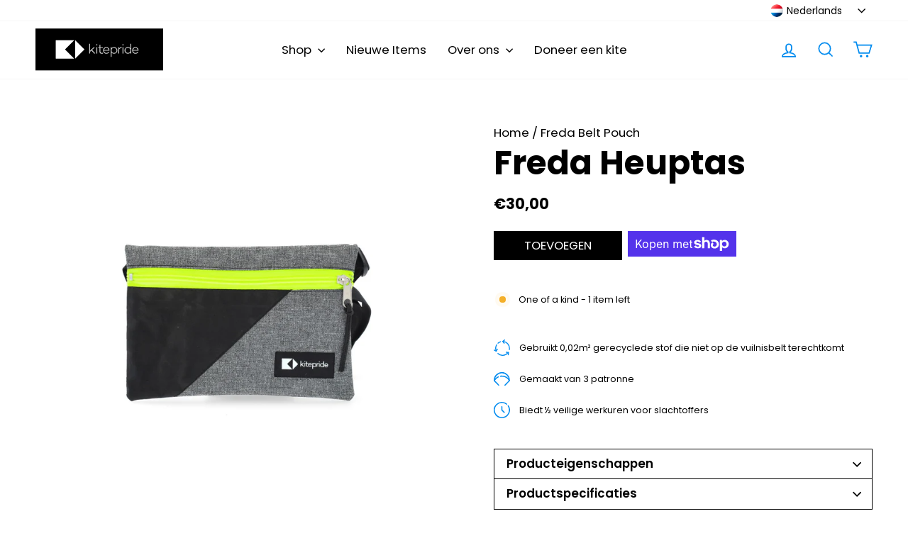

--- FILE ---
content_type: text/css
request_url: https://kitepride.shop/cdn/shop/t/3/assets/custom.css?v=57264388254682039181718541348
body_size: 3068
content:
html{font-size:calc(24px * .8)}*{letter-spacing:0}.en_btn,.nl_btn{display:flex}[lang=nl] .en_btn,[lang=en] .nl_btn{display:none!important}.site-footer .disclosure-list{background-color:#000!important}.site-footer .disclosure-list{background-color:#00000080}.cart__terms{justify-content:normal!important}.message_error{color:red;font-size:.75rem!important;margin-top:.25rem;background:#f9f9f9;padding:8px}.drawer #localization_formdrawer{position:absolute;bottom:25px;right:calc(50% - 75px)}.label,label:not(.variant__button-label):not(.text-label){letter-spacing:0!important;text-transform:none!important}@media (min-width: 1800px){.page-width{max-width:1741px!important}.site-nav__dropdown-link--top-level{font-weight:900;margin-top:5px;font-size:.9rem}.megamenu .site-nav__dropdown-link:not(.site-nav__dropdown-link--top-level){font-size:.8rem}}#CollectionAjaxContent{padding-bottom:50px}.btn,.rte .btn,.shopify-payment-button .shopify-payment-button__button--unbranded,.spr-container .spr-button,.spr-container .spr-summary-actions a{-webkit-appearance:none;letter-spacing:0!important}.drawer--right.drawer--is-open{display:block;z-index:999999}.align-center{align-items:center;text-align:center}.noraml_imag_text{padding-bottom:3rem}.img_and_text .feature-row__first-image .image-wrap{height:0;width:auto!important;height:28.5rem!important;padding-bottom:0!important}.ajaxcart__subtotal{font-size:1rem;font-family:Geomanist Bold!important}.mobile-nav__social{display:flex;flex-wrap:nowrap!important}.mobile-nav__social-item{border:none!important}.black_title span{max-width:85%}.feature-row__text p{text-align:justify}@media only screen and (min-width: 769px){.hide_pc{display:none}.Geomanist_69{font-size:2.7rem!important;font-family:Geomanist Bold!important;font-weight:900!important}}@media only screen and (max-width: 769px){.hide_mobile{display:none}.map-section{min-height:250px}.map-section__overlay .page-width{padding:0!important}.post_blog .grid--uniform{display:flex;overflow:auto}.post_blog .grid--uniform .small--two-thirds,.post_blog .grid--uniform .small--one-third{width:100%!important}.post_blog .grid--uniform .grid__item{width:50vw!important}.hero--650px{height:200px!important}div[data-section-type=blog] .grid--uniform{display:flex!important;flex-wrap:wrap}div[data-section-type=blog] .grid--uniform .small--two-thirds,div[data-section-type=blog] .grid--uniform .small--one-third{width:100%!important}div[data-section-type=blog] .grid--uniform .grid__item.medium-up--one-third{width:50%}.post_blog .grid--uniform .grid{display:grid!important}.recommendation_title{padding-top:15px!important;text-align:left!important}.recommendation_grid{padding-bottom:50px}.collection-filter .btn,.collection-filter select{font-size:1rem!important}.footer__item--footer2[data-type=newsletter] .collapsible-content *{opacity:1!important;visibility:visible!important}.hero__text-content{padding-top:25px!important}.footer__item--footer2[data-type=newsletter] .collapsible-trigger__icon.collapsible-trigger__icon--open{display:none}.footer__item--footer2[data-type=newsletter] .collapsible-content__inner{transform:none!important}.site-footer{padding-top:30px!important;padding-right:25px;padding-left:25px}.site-footer__linklist li{text-align:left!important}.footer__item--footer2[data-type=newsletter] .collapsible-content{max-width:300px;margin-left:auto;margin-right:auto}.footer__item--footer2[data-type=newsletter] .footer__title{text-align:center;margin-top:15px;margin-bottom:-15px!important}.footer__item--footer2[data-type=newsletter] .collapsible-content{height:171px!important;opacity:1!important;transform:none!important;padding:15px;visibility:visible!important}.noraml_imag_text .feature-row__images{padding-top:10px!important}.noraml_imag_text .feature-row__images{padding-left:0!important;padding-right:0!important}.Geomanist_69{font-size:1.8rem!important;font-family:Geomanist Bold!important;font-weight:900!important}.black_title .Geomanist_120{padding-top:10px!important}.black_title{margin-bottom:25px!important}.payment-icons li{width:24px}.site-footer .grid__item{float:none!important}.payment-icons{padding-top:25px}.payment-icons li *{max-width:100%}.img_and_text .feature-row__text{margin-top:-15px!important;order:2;z-index:4;padding:0!important}.text-with-icons__blocks .text-with-icons__block{padding-top:0!important;max-width:300px;margin-left:auto;margin-right:auto;margin-bottom:-35px}.add-to-cart-black:hover{opacity:1!important;box-shadow:inset 0 0 0 3px #000!important;background:#fff!important;transition:all .2s ease 0s!important;color:#000!important;animation:none!important}.payment-buttons .add-to-cart,.payment-buttons .shopify-payment-button,.payment-buttons .shopify-payment-button__button--unbranded,.add-to-cart-black{letter-spacing:0!important}.btn_cta{transition:all .2s ease 0s!important;opacity:1!important;border:.0833rem solid #018BEF!important;background:#018bef;letter-spacing:0rem!important;font-style:normal!important;align-items:center;font-weight:400!important;color:#fff!important;justify-content:center;font-size:1rem!important;line-height:1.375rem!important;font-family:Poppins,sans-serif!important}.shopify-payment-button__button{transition:all .2s ease 0s!important;opacity:1!important;border:.0833rem solid #5a31f4!important;background:#5a31f4;letter-spacing:0rem!important;font-style:normal!important;align-items:center;display:flex;font-weight:400!important;color:#fff!important;justify-content:center;font-size:1rem!important;line-height:1.375rem!important;font-family:Poppins,sans-serif!important}.add-to-cart{transition:all .2s ease 0s!important;opacity:1!important;border:.0833rem solid #018BEF!important;background:#018bef;letter-spacing:0rem!important;font-style:normal!important;align-items:center;display:flex;font-weight:400!important;color:#fff!important;justify-content:center;font-size:1rem!important;line-height:1.375rem!important;font-family:Poppins,sans-serif!important}.add-to-cart-black{transition:all .2s ease 0s!important;opacity:1!important;border:.0833rem solid #000!important;background:#000;letter-spacing:0rem!important;font-style:normal!important;align-items:center;display:flex;font-weight:400!important;color:#fff!important;justify-content:center;font-size:1rem!important;line-height:1.375rem!important;font-family:Poppins,sans-serif!important}.hide_mobile{display:none!important}}@media only screen and (min-width: 769px){.btn_cta{display:flex}.hide_pc{display:none!important}}@media (max-width: 1800px){html{font-size:calc(24px * .8)}}@media (max-width: 1600px){html{font-size:calc(24px * .8)}}@media (max-width: 1400px){html{font-size:calc(24px * .7)}}.btn,.rte .btn,.shopify-payment-button .shopify-payment-button__button--unbranded,.spr-container .spr-button,.spr-container .spr-summary-actions a{font-weight:400!important}@media (max-width: 1200px){html{font-size:calc(24px * .65)}}@media (max-width: 900px){html{font-size:calc(24px * .55)}}.Geomanist-Bold{font-family:Geomanist Bold!important}.knight-flag{width:87%!important}.grid__image-ratio--portrait:before{padding-bottom:118%!important}.hero__subtitle{margin-top:0}.promo-grid__content{background:transparent linear-gradient(180deg,var(--unnamed-color-00000000) 0%,#212121EE 68%,var(--unnamed-color-232323) 100%) 0% 0% no-repeat padding-box;width:100%}.site-footer{padding-bottom:4.958rem;padding-top:4.958rem}.promo-grid__container:not(.promo-grid__container--boxed) .promo-grid__bg:before{display:none}.hero__text-content .hero__link{margin-top:0}.color-black{color:#000}.site-nav__link,.site-nav__dropdown-link:not(.site-nav__dropdown-link--top-level){font-size:.8rem;letter-spacing:0;font-weight:400;text-transform:none!important}.flex-grid__item--promo-0{min-height:0px!important}.color-white{color:#fff}.font-medium{font-weight:600!important}.align-left{text-align:left}.collection-item:not(.collection-item--below):after{display:none!important}.font-bold{font-weight:700!important}.mt-30{margin-top:1.25rem}.mb-30{margin-bottom:1.25rem}.mt-50{margin-top:2.0833rem}.pt-50{padding-top:2.0833rem}.page-width{max-width:75rem}.section--divider{border-top:.5417rem solid;border-top-color:#000}.pb-50{padding-bottom:2.0833rem}.mb-50{margin-bottom:2.0833rem}.pb-25{padding-bottom:1.0417rem}.mb-25{margin-bottom:1.0417rem}.pb-15{padding-bottom:.625rem}.btn_cta{border:.0833rem solid #018BEF;background:#018bef;letter-spacing:0rem!important;font-style:normal!important;align-items:center;font-weight:400!important;color:#fff;justify-content:center;font-family:Poppins,sans-serif!important}.site-header--stuck{padding:0}.site-header__logo a{padding-top:0!important}.header-item--logo{margin-top:0;padding-top:0}.site-header{padding:0}.site-header__logo{margin:0}.site-header .site-header__logo img{left:0;max-height:4.833rem;padding-bottom:.5rem;padding-top:.5rem;min-height:4.833rem;position:unset;transform:none!important}@media (min-width: 1800px){.site-header .site-header__logo img{max-height:4.833rem;padding-bottom:.5rem;padding-top:.5rem;min-height:4.833rem;position:unset}}.Poppins_65{font-size:2.7rem!important;line-height:.9!important;font-family:Poppins,sans-serif!important}.collapsible-trigger-btn{letter-spacing:0!important;text-transform:none!important}.collection-filter .btn,.collection-filter select{letter-spacing:0rem!important}.h2.product-single__title,.section-header__title{font-size:2.8rem!important;text-transform:none!important;letter-spacing:0rem!important;line-height:.9!important;font-family:Poppins!important;font-weight:700!important}.shopify-payment-button__more-options{font-size:1rem;margin-top:1rem}.Poppins_30{font-size:1.25rem!important;letter-spacing:0rem!important;line-height:1.15!important;font-family:Poppins,sans-serif!important}.img_and_text{margin-bottom:5.87rem}.product-block .product__price{font-size:1.25rem!important;letter-spacing:0rem!important;font-weight:700!important;line-height:1.15!important;font-family:Poppins,sans-serif!important}.collection-image img{object-fit:contain;height:22.916rem}.collection-image{height:22.916rem}.Poppins_30{font-size:1.25rem!important;text-transform:none!important;letter-spacing:0px!important;line-height:1.6rem}.Poppins_59{font-size:2.4583rem!important;line-height:.9!important;font-family:Poppins,sans-serif!important}.text-with-icons__block-icon img{height:4.33rem;margin-left:auto;margin-right:auto;margin-bottom:0rem!important;object-position:center}.text-with-icons__block-title h3,.Poppins_68{font-family:Poppins!important;letter-spacing:0px;color:#000;text-transform:uppercase}.text-with-icons__blocks{padding-top:2.7rem}.index-section{margin:0}.padding-top-bottom-33{padding-top:1.59rem;padding-bottom:1.59rem}.section-header{margin-bottom:2rem}.text-with-icons__blocks .text-with-icons__block{padding-top:0!important}.btn_cta:after,.add-to-cart:after{display:none!important}.btn_cta:hover,.shopify-payment-button__button:hover,.add-to-cart:hover,.promo-grid__slide-link:hover+.btn_cta{opacity:1!important;box-shadow:inset 0 0 0 3px #018bef!important;background:#fff!important;transition:all .2s ease 0s!important;color:#018bef!important;animation:none!important}.type-advanced .promo-grid__content{z-index:5;position:relative}.Geomanist_182:not(.Geomanist-Bold){font-family:Geomanist Bold!important}.Geomanist_182{line-height:.9!important}.Geomanist_150{line-height:1!important;font-family:Geomanist Bold!important;font-weight:900!important}.Poppins_medium_24{font-size:1rem!important;font-weight:400!important;line-height:1.375rem!important;font-family:Poppins,sans-serif!important}.Geomanist_91{font-size:3.7917rem!important;line-height:1.1;font-family:Geomanist Bold!important;font-weight:900!important}.Geomanist_61{font-size:2.5rem!important;line-height:1.1;font-family:Geomanist Bold!important;font-weight:900!important}.padding-bottom-3rem{padding-bottom:3rem!important}.Geomanist_182{font-size:7.5833rem;font-weight:400!important}.Geomanist_120:not(.Geomanist-Bold){line-height:1.2;font-family:Geomanist Bold!important;font-weight:900!important}/// @media (max-width: 1800px){#SiteHeader>.page-width{MARGIN-LEFT:AUTO;PADDING-LEFT:0;MARGIN-RIGHT:0}}.site-nav__link--underline:after{border-bottom:0px}.site-nav__link,.mobile-nav__link--top-level{font-style:normal;font-weight:none;font-size:1rem!important;line-height:1.375rem;font-family:Poppins,sans-serif;letter-spacing:0px!important;color:#000;text-transform:capitalize}.Poppins_59{line-height:.9!important;font-family:Poppins,sans-serif!important}.footer__collapsible p{font-size:.75rem;line-height:1.3!important;font-family:Poppins,sans-serif!important}.Geomanist_150{line-height:.9!important;font-family:Geomanist Bold!important;font-weight:900!important}.footer__title,.site-footer li a{line-height:1.35!important;font-size:1rem;color:var(--colorFooterText);letter-spacing:0;margin-bottom:.3rem!important}.Poppins_medium_24{font-family:Poppins,sans-serif!important}.Geomanist_91,.Geomanist_61{line-height:1.2;font-family:Geomanist Bold!important;font-weight:900!important}.Geomanist_171{line-height:1.2;font-family:Geomanist Bold!important;font-weight:900!important}.section--divider{padding-top:3rem}.collection-item{margin-bottom:1rem!important}.article__grid-meta{margin-bottom:2rem}.site-nav__link--icon .icon{max-height:2rem!important;max-width:2rem!important}@media (min-width: 768px){.text-with-icons__block-title h3,.Poppins_68{font-size:2.8333rem!important}.collection-filter .btn,.collection-filter select{font-size:1rem!important}.add-to-cart-black:hover{opacity:1!important;box-shadow:inset 0 0 0 3px #000!important;background:#fff!important;transition:all .2s ease 0s!important;color:#000!important;animation:none!important}.shopify-payment-button{margin-top:0}.shopify-payment-button__button--branded{margin-left:8px}.payment-buttons{display:flex;align-items:center}.payment-buttons .add-to-cart,.payment-buttons .shopify-payment-button,.payment-buttons .shopify-payment-button__button--unbranded,.add-to-cart-black{min-height:2.4583rem!important;letter-spacing:0!important}.shopify-cleanslate div[role=button]{min-width:calc(100% + 3px)!important;left:-1px;min-height:2.4583rem!important;right:-3px!important;top:-1px!important;position:absolute}.payment-buttons .shopify-payment-button{margin-left:.444rem}.shopify-payment-button__more-options{display:none}.btn_cta{transition:all .2s ease 0s!important;opacity:1!important;border:.0833rem solid #018BEF!important;background:#018bef;width:8.7rem!important;letter-spacing:0rem!important;font-style:normal!important;height:2.1667rem!important;align-items:center;font-weight:400!important;padding:.3333rem 0rem!important;color:#fff!important;justify-content:center;font-size:1rem!important;line-height:1.375rem!important;font-family:Poppins,sans-serif!important}.add-to-cart,.shopify-payment-button__button{transition:all .2s ease 0s!important;opacity:1!important;border:.0833rem solid #018BEF!important;background:#018bef;width:10.782rem!important;letter-spacing:0rem!important;font-style:normal!important;height:2.1667rem!important;align-items:center;display:flex;font-weight:400!important;padding:.3333rem 1.25rem!important;color:#fff!important;justify-content:center;font-size:1rem!important;line-height:1.375rem!important;font-family:Poppins,sans-serif!important}.add-to-cart-black{transition:all .2s ease 0s!important;opacity:1!important;border:.0833rem solid #000!important;background:#000;width:10.782rem!important;letter-spacing:0rem!important;font-style:normal!important;height:2.1667rem!important;align-items:center;display:flex;font-weight:400!important;padding:.3333rem 1.25rem!important;color:#fff!important;justify-content:center;font-size:1rem!important;line-height:1.375rem!important;font-family:Poppins,sans-serif!important}.flex-grid--gutters .flex-grid__item{width:35.3333rem;max-height:calc((50vw - 20px)*1.176)!important;object-fit:cover;max-width:calc(50vw - 15px)!important;height:41.5833rem}.Geomanist_150{font-size:6.25rem!important}.Geomanist_182{font-size:7.5833rem!important}.Geomanist_171{font-size:7.125rem!important}.Geomanist_120{font-size:5rem!important}}@media (max-width: 768px){.collection-content{padding-top:5px!important}html,body{max-width:100vw;overflow-x:hidden}div[data-testid=PayPalInContext-button]{width:100%!important;max-width:100%;min-width:100%!important;background:transparent!important;color:#fff!important;border:none!important;position:relative}div[data-testid=PayPalInContext-button]:before{content:"";background:#5a35f0;top:-2px;bottom:-2px;left:-2px;right:-2px;position:absolute}div[data-testid=PayPalInContext-button] span{z-index:1;color:#fff}div[data-testid=PayPalInContext-button] svg{filter:brightness(1000%)}.page-content--top{padding-top:60px}.text-with-icons__block-title h3,.Poppins_68{font-size:2.2rem!important}.text-with-icons__block-icon{display:block;margin-bottom:0!important}.hotspot-content__block .grid__item-image-wrapper .grid-product__image-mask{flex:0 0 55%!important;padding-right:15px}.text-with-icons__block-icon img{height:3.5rem!important}.site-header__logo a{width:auto!important}.text-with-icons__blocks{padding-top:0!important}.hotspots-wrapper{padding:0!important}.img_and_text .feature-row__images{margin-top:-50px;padding:0!important}.section--divider{padding-top:25px}.icon-and-text span{font-size:12px!important;text-align:left}.sales-point .icon-and-text{justify-content:left!important}.site-footer>div>.grid{display:block!important}.img_and_text{margin-bottom:50px!important}.map-section__container{padding-top:0!important}.map-section .rte-setting{margin-top:0!important}.map-section__overlay{padding:0!important}.img_and_text lottie-player{width:100%!important}.section-header{margin-bottom:25px!important}.section-header--with-link{align-items:center;display:block!important}.section-header--with-link .btn_cta{margin-top:20px!important}.header-layout[data-logo-align=left] .site-header__logo{margin-right:0!important}.site-nav__icons{display:flex}.site-nav__link[aria-controls=NavDrawer]{order:3}.mobile-nav>.mobile-nav__item:after{border-bottom:2px solid!important}.mobile-nav>.mobile-nav__item .mobile-nav__link--top-level{font-weight:600!important;line-height:2.5rem!important}.drawer__header{border-bottom:2px solid!important}.mobile-nav__toggle button{border-left:none!important}.site-header .site-header__logo img{max-width:100%!important;max-height:100%!important;left:0;min-width:180px;padding-bottom:0!important;padding-top:0!important;min-height:60px!important;position:unset;transform:none!important}#SiteHeader>.page-width{padding-left:0!important}.collection-image img,.collection-image{object-fit:contain;height:17.916rem!important}.promo-grid__bg,.promo-grid__container{height:calc(100vw + 17px)!important}[data-center-text=true] .footer__title{text-align:left}.Geomanist_120{line-height:1.2;letter-spacing:0rem!important;font-size:3rem!important}.Geomanist_150{line-height:1.6;letter-spacing:0rem!important;font-size:4.25rem!important}.Geomanist_171{line-height:1.7;letter-spacing:0rem!important;font-size:3rem!important}.Geomanist_182{line-height:1.6;letter-spacing:0rem!important;font-size:3.2rem!important}}.sales-point{display:block;margin-bottom:1.38rem}.sales-points{list-style:none;margin:2.583rem 0}.product__thumb-item img{height:5.1666rem;width:5.1666rem;max-height:5.1666rem;max-width:5.1666rem;min-height:5.1666rem;min-width:5.1666rem}.product__thumb-item a.is-active:before,.product__thumb-item a:focus:before{display:none!important}.product__thumb-item:before{display:none!important}.product__thumb-item{border:none!important;max-width:100%!important}.product__thumb-item .image-wrap{max-height:5.1666rem;max-width:5.1666rem;height:5.1666rem;padding-bottom:0!important;min-height:5.1666rem;min-width:5.1666rem;width:5.1666rem}.product-block--tab .collapsible-content__inner{padding:1.333rem}.product-block--tab button{text-align:left!important;font-weight:600!important;letter-spacing:0px;color:#000;font-family:Poppins;font-size:1rem;padding:.54rem 1rem}.sales-point .icon-and-text img{width:1.375rem;margin-right:.77rem}.icon-and-text span{font-size:.75rem}.site-footer .grid:after{display:none!important}.site-footer>div>.grid{display:flex;justify-content:space-between}.footer__title,.site-footer li a{font-weight:600!important}.btn.disabled{background:#909090!important;border-color:#909090!important}.shopify-payment-button__more-options{display:none!important}.map-section{height:18.1rem}.map-section .rte-setting{margin-top:-1.5rem}.shopify-payment-button .shopify-payment-button__button--unbranded[disabled]{display:none!important}.btn[disabled]{background:#404040!important;border-color:#404040!important}.approveShipping-checkbox.error_message+label{border-bottom:1px solid red!important}.cart__terms-checkbox.error_message+label{border-bottom:1px solid red!important}.cart__terms-checkbox.error_message:after{content:"You must agree to the terms of use";font-size:10px!important;position:absolute;bottom:-16px;left:25px;color:red;text-align:left;width:100%}.cart__terms{position:relative}.approveShipping-checkbox.error_message:after{content:"You must confirm the shipping details";font-size:10px!important;position:absolute;left:25px;color:red;text-align:left;width:100%;bottom:-16px}.cart__terms a{text-decoration:underline}
/*# sourceMappingURL=/cdn/shop/t/3/assets/custom.css.map?v=57264388254682039181718541348 */


--- FILE ---
content_type: image/svg+xml
request_url: https://kitepride.shop/cdn/shop/t/3/assets/ICON_KITE.svg?v=113561663058100420181702556366
body_size: -380
content:
<svg xmlns="http://www.w3.org/2000/svg" xmlns:xlink="http://www.w3.org/1999/xlink" width="112.887" height="91.583" viewBox="0 0 112.887 91.583">
  <defs>
    <clipPath id="clip-path">
      <rect id="Rectangle_244" data-name="Rectangle 244" width="112.887" height="91.583" fill="none"/>
    </clipPath>
  </defs>
  <g id="Group_100" data-name="Group 100" transform="translate(0)">
    <g id="Group_95" data-name="Group 95" transform="translate(0)" clip-path="url(#clip-path)">
      <path id="Path_1902" data-name="Path 1902" d="M112.875,56.435H105.45a49.01,49.01,0,0,0-98.02,0H0a56.435,56.435,0,0,1,96.34-39.905,56.065,56.065,0,0,1,16.529,39.905" transform="translate(-0.004)" fill="#018bef"/>
      <path id="Path_1903" data-name="Path 1903" d="M314.27,168.6a3.71,3.71,0,0,1-3.176-1.785,57.71,57.71,0,0,0-49.672-27.965,58.8,58.8,0,0,0-8.678.643,3.712,3.712,0,0,1-1.1-7.343,66.255,66.255,0,0,1,9.778-.725,65.468,65.468,0,0,1,56.017,31.534,3.713,3.713,0,0,1-3.169,5.641" transform="translate(-205.093 -108.479)" fill="#018bef"/>
      <path id="Path_1904" data-name="Path 1904" d="M3.71,192.107a3.713,3.713,0,0,1-3.155-5.663,65.747,65.747,0,0,1,29.791-25.783,3.712,3.712,0,1,1,2.948,6.814A57.957,57.957,0,0,0,6.872,190.344a3.71,3.71,0,0,1-3.162,1.763" transform="translate(0 -132.355)" fill="#018bef"/>
      <path id="Path_1905" data-name="Path 1905" d="M428.04,341.194a3.712,3.712,0,0,1-2.625-6.337l31.352-31.352a3.712,3.712,0,0,1,5.25,5.25l-31.352,31.352a3.7,3.7,0,0,1-2.625,1.087" transform="translate(-350.234 -249.611)" fill="#018bef"/>
      <path id="Path_1906" data-name="Path 1906" d="M35.07,341.194a3.7,3.7,0,0,1-2.625-1.087L1.093,308.755a3.712,3.712,0,0,1,5.25-5.25l31.352,31.352a3.712,3.712,0,0,1-2.625,6.337" transform="translate(-0.005 -249.611)" fill="#018bef"/>
    </g>
  </g>
</svg>


--- FILE ---
content_type: image/svg+xml
request_url: https://kitepride.shop/cdn/shop/t/3/assets/ICON_CLOCK.svg?v=25597127778195006951702556338
body_size: -694
content:
<svg xmlns="http://www.w3.org/2000/svg" xmlns:xlink="http://www.w3.org/1999/xlink" width="104.149" height="104.149" viewBox="0 0 104.149 104.149">
  <defs>
    <clipPath id="clip-path">
      <rect id="Rectangle_243" data-name="Rectangle 243" width="104.149" height="104.149" fill="none"/>
    </clipPath>
  </defs>
  <g id="Group_93" data-name="Group 93" clip-path="url(#clip-path)">
    <path id="Path_1900" data-name="Path 1900" d="M52.074,104.149a52.074,52.074,0,0,1-36.822-88.9A52.026,52.026,0,0,1,84.966,11.7a3.425,3.425,0,1,1-4.33,5.309,45.184,45.184,0,1,0,9.054,9.951,3.426,3.426,0,0,1,5.694-3.81,52.079,52.079,0,0,1-43.309,81" fill="#018bef"/>
    <path id="Path_1901" data-name="Path 1901" d="M320.528,212.276a3.415,3.415,0,0,1-2.422-1L301.935,195.1V172.233a3.426,3.426,0,0,1,6.851,0v20.031l14.164,14.164a3.425,3.425,0,0,1-2.422,5.848" transform="translate(-253.286 -141.609)" fill="#018bef"/>
  </g>
</svg>


--- FILE ---
content_type: image/svg+xml
request_url: https://kitepride.shop/cdn/shop/t/3/assets/ICON_RECYCLE.svg?v=93495425957977586721702556355
body_size: 60
content:
<svg id="Group_101" data-name="Group 101" xmlns="http://www.w3.org/2000/svg" xmlns:xlink="http://www.w3.org/1999/xlink" width="114.577" height="114.077" viewBox="0 0 114.577 114.077">
  <defs>
    <clipPath id="clip-path">
      <rect id="Rectangle_245" data-name="Rectangle 245" width="114.577" height="114.077" fill="none"/>
    </clipPath>
  </defs>
  <g id="Group_97" data-name="Group 97" transform="translate(0)" clip-path="url(#clip-path)">
    <path id="Path_1907" data-name="Path 1907" d="M169.648,93.461a3.426,3.426,0,0,1-2.276-5.987A51.727,51.727,0,0,1,185.6,76.963a3.425,3.425,0,1,1,2.149,6.505A44.913,44.913,0,0,0,171.922,92.6a3.413,3.413,0,0,1-2.274.865" transform="translate(-139.439 -64.417)" fill="#018bef"/>
    <path id="Path_1908" data-name="Path 1908" d="M71.95,258.64a3.426,3.426,0,0,1-3.158-2.1,52.172,52.172,0,0,1,3.387-47.072,3.425,3.425,0,0,1,5.866,3.539,45.32,45.32,0,0,0-2.94,40.873,3.427,3.427,0,0,1-3.155,4.757" transform="translate(-54.295 -174.331)" fill="#018bef"/>
    <path id="Path_1909" data-name="Path 1909" d="M199.305,572.212a51.94,51.94,0,0,1-35.112-13.618,3.425,3.425,0,0,1,4.621-5.058,45.228,45.228,0,0,0,66.516-6.055,3.425,3.425,0,0,1,5.454,4.146,52.547,52.547,0,0,1-17.955,14.98,51.532,51.532,0,0,1-23.523,5.6" transform="translate(-136.802 -458.135)" fill="#018bef"/>
    <path id="Path_1910" data-name="Path 1910" d="M543.535,554.676a3.5,3.5,0,0,1-.356-.018,3.425,3.425,0,0,1-3.056-3.759l1.3-12.634-12.634-1.3a3.425,3.425,0,0,1,.7-6.815l16.041,1.655a3.425,3.425,0,0,1,3.056,3.759L546.938,551.6a3.426,3.426,0,0,1-3.4,3.074" transform="translate(-441.013 -444.712)" fill="#018bef"/>
    <path id="Path_1911" data-name="Path 1911" d="M387.395,29.423a3.42,3.42,0,0,1-2.747-1.375L374.995,15.13a3.425,3.425,0,0,1,.693-4.794L388.6.682a3.425,3.425,0,1,1,4.1,5.488l-10.173,7.6,7.6,10.173a3.426,3.426,0,0,1-2.741,5.476" transform="translate(-314.002 0)" fill="#018bef"/>
    <path id="Path_1912" data-name="Path 1912" d="M17.517,418.118a3.41,3.41,0,0,1-1.661-.432L1.761,409.85a3.425,3.425,0,0,1,3.329-5.988l11.1,6.171,6.171-11.1a3.425,3.425,0,1,1,5.988,3.329l-7.836,14.094a3.425,3.425,0,0,1-3,1.762" transform="translate(0 -333.178)" fill="#018bef"/>
    <path id="Path_1913" data-name="Path 1913" d="M443.784,127.534a3.429,3.429,0,0,1-3.37-4.063,45.624,45.624,0,0,0,.791-8.47,45.065,45.065,0,0,0-40.6-44.99,3.425,3.425,0,1,1,.692-6.816A52.08,52.08,0,0,1,448.057,115a52.5,52.5,0,0,1-.911,9.744,3.427,3.427,0,0,1-3.362,2.789" transform="translate(-333.479 -52.998)" fill="#018bef"/>
  </g>
</svg>
